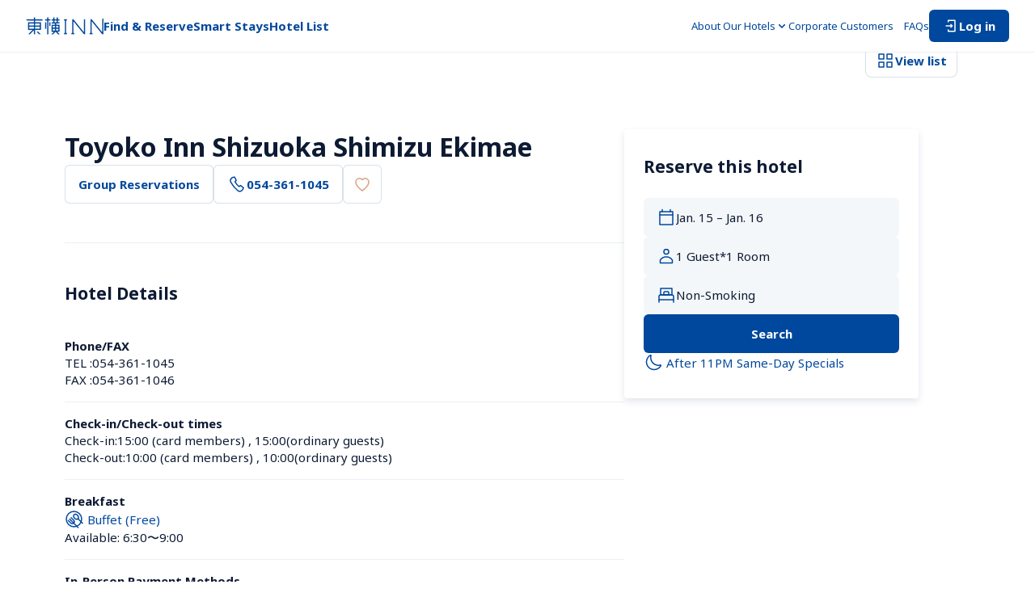

--- FILE ---
content_type: application/javascript; charset=UTF-8
request_url: https://www.toyoko-inn.com/_next/static/chunks/pages/search/detail/%5BhotelCode%5D-3b4943c73d6ad5d4.js
body_size: 9803
content:
(self.webpackChunk_N_E=self.webpackChunk_N_E||[]).push([[3581],{63003:function(e,o,l){(window.__NEXT_P=window.__NEXT_P||[]).push(["/search/detail/[hotelCode]",function(){return l(11152)}])},98670:function(e,o,l){"use strict";l.d(o,{y:function(){return r}});var n=l(85893),a=l(86010),t=l(67294),s=l(14712),i=l.n(s);let r=(0,t.memo)((0,t.forwardRef)((e,o)=>{let{size:l="m",label:t,leading:s,trailing:r,isLine:d,isPointer:_=!1,noRadius:c,...m}=e,p=!!t;return(0,n.jsxs)("label",{className:(0,a.Z)(i()["form-input"],"s"===l&&i()["-s"],"l"===l&&i()["-l"],p&&i()["-haslabel"],!_&&i()["-text"],c&&i()["-no-radius"]),children:[(0,n.jsxs)("div",{className:(0,a.Z)(i().box,"s"===l&&i()["-s"],p&&i()["-haslabel"]),children:[s,(0,n.jsxs)("div",{className:i()["form-wrapper"],children:[p&&(0,n.jsx)("p",{className:i().label,children:t}),(0,n.jsx)("input",{type:"text",className:(0,a.Z)(i().field,_&&i()["-pointer"]),ref:o,...m})]}),r]}),d&&(0,n.jsx)("div",{className:i().line})]})}));r.displayName="FormInput"},11152:function(e,o,l){"use strict";l.r(o),l.d(o,{__N_SSP:function(){return ej},default:function(){return ey}});var n=l(85893),a=l(76489),t=l(27484),s=l.n(t),i=l(41664),r=l.n(i),d=l(11163),_=l(9264),c=l(67294),m=l(28569),p=l(26142),h=l(89056),u=l(19545),f=l(3131),x=l(46227),g=l(58797),k=l(46800),v=l(5677),j=l(16241),y=l(63361),b=l(70929),N=l.n(b),C=l(89814),w=l(68852),P=l.n(w),M=l(16972),I=l(59651),T=l(49896),S=l(62316),A=l(34079),E=l.n(A);let O=(0,c.memo)(()=>{let{t:e}=(0,_.$G)(["reservation","search"]),{handleInputTargetChange:o}=(0,v.EI)(),{dates:l,handleIsDaytripChange:a,isDaytrip:t,setDates:s}=(0,v.Xz)(),i=(0,u.z)(e=>{let{target:o}=e;a(o.checked)}),r=(0,u.z)(()=>{o("people")}),d=(0,u.z)(()=>{s(null)});return(0,n.jsxs)(n.Fragment,{children:[(0,n.jsxs)("div",{className:E()["modal-calendar"],children:[(0,n.jsx)("h2",{className:E().title,children:e("reservation:reservation.date_select.title")}),(0,n.jsx)(T.f,{selectedDates:l,setSelectedDates:s})]}),(0,n.jsx)(I.R,{children:(0,n.jsxs)("div",{className:E()["bottom-sheet-wrapper"],children:[(0,n.jsxs)("div",{className:E().header,children:[(0,n.jsx)(S.X,{id:"daytrip",label:e("reservation:reservation.check.day_trip"),checked:t,onChange:i}),(0,n.jsx)(M.a,{variant:"tertiary",size:"l",leadingIcon:(0,n.jsx)(x.pJ,{color:l?"PRIMARY":"SECONDARY"}),disabled:!l,onClick:d,children:e("search:search.button.deselect_date")})]}),(0,n.jsx)(f.z,{type:"button",variant:"primary",disabled:!l,onClick:r,children:e("reservation:reservation.button.next")})]})})]})});O.displayName="ModalCalendar";var R=l(48070),F=l(95506),L=l.n(F);let G=(0,c.memo)(()=>{let{t:e}=(0,_.$G)(["top","reservation"]),{handlePeopleDecrement:o,handlePeopleIncrement:l,handleRoomDecrement:a,handleRoomIncrement:t,rooms:s,handleInputTargetChange:i}=(0,v.EI)(),r=(0,u.z)(()=>{i("smoking")}),{isWebView:d}=(0,y.B9)();return(0,n.jsxs)(n.Fragment,{children:[(0,n.jsxs)("div",{className:L()["modal-room"],children:[(0,n.jsx)("h2",{className:L().title,children:e("reservation:reservation.number_select.title")}),(0,n.jsxs)("div",{className:L()["rooms-wrapper"],children:[(0,n.jsxs)("div",{className:L().room,children:[(0,n.jsx)(R._,{label:e("reservation:reservation.number_of_people.title"),min:1,max:5,value:s.people,onMinus:()=>o(),onPlus:()=>l()}),(0,n.jsx)(R._,{label:e("reservation:reservation.number_of_room.title"),min:1,max:9,value:s.room,onMinus:()=>a(),onPlus:()=>t()})]}),(0,n.jsxs)("p",{className:L().notification,children:[e("reservation:reservation.note.children"),(0,n.jsx)(g.X$,{href:k.kA.CAMPAIGN_CHILD,size:"s",...!d&&{target:"_blank",rel:"noreferrer noopener"},children:e("reservation:reservation.link.children")})]})]})]}),(0,n.jsx)(I.R,{children:(0,n.jsx)(f.z,{type:"button",variant:"primary",onClick:r,children:e("reservation:reservation.button.next")})})]})});G.displayName="ModalRoom";var z=l(67421),K=l(73281),B=l(23254),D=l.n(B);let H=(0,c.memo)(()=>{let{t:e}=(0,z.$G)(["reservation"]),{handleSmokingChange:o,transitionToSearchResultPage:l,smoking:a}=(0,v.EI)();return(0,n.jsxs)(n.Fragment,{children:[(0,n.jsxs)("div",{className:D()["modal-smoking-type"],children:[(0,n.jsx)("h2",{className:D().title,children:e("reservation:reservation.select_smoking.title")}),(0,n.jsxs)("div",{className:D()["types-wrapper"],children:[(0,n.jsx)(K.Y,{checked:a===k.dy.NO_SMOKING,onChange:()=>o(k.dy.NO_SMOKING),label:e("reservation:reservation.select_smoking.no_smoking"),reversedLabel:!0,className:D().option}),(0,n.jsx)(K.Y,{checked:a===k.dy.SMOKING,onChange:()=>o(k.dy.SMOKING),label:e("reservation:reservation.select_smoking.smoking"),reversedLabel:!0,className:D().option}),(0,n.jsx)(K.Y,{checked:a===k.dy.ALL,onChange:()=>o(k.dy.ALL),label:e("reservation:reservation.select_smoking.no_select"),reversedLabel:!0,className:D().option})]})]}),(0,n.jsx)(I.R,{children:(0,n.jsx)(f.z,{type:"button",variant:"primary",onClick:l,children:e("reservation:reservation.button.search")})})]})});H.displayName="ModalSmokingType";let V=(0,c.memo)(e=>{let{isOpen:o,onToggle:l}=e,{handleInputTargetChange:a,inputTarget:t,calendar:s,handleCalendarChange:i}=(0,v.EI)(),r=(0,u.z)(()=>{"people"===t&&a("calendar"),"smoking"===t&&a("people")});return(0,y.jH)({isOpen:"calendar"===t,calendar:s,handleCalendarChange:i}),(0,c.useEffect)(()=>{a("calendar")},[a]),(0,n.jsx)(C.f,{isOpen:o,onOpenChange:l,onBack:"calendar"!==t?r:void 0,children:(0,n.jsxs)("div",{className:P()["content-wrapper"],children:["calendar"===t&&(0,n.jsx)(O,{}),"people"===t&&(0,n.jsx)(G,{}),"smoking"===t&&(0,n.jsx)(H,{})]})})});V.displayName="Modal";var U=l(98670),q=l(76576),W=l.n(q),Y=l(35285),Q=l(98455),X=l(14108),J=l.n(X);let Z=(0,c.memo)(e=>{let{isOpen:o,handleClose:l}=e,{t:a}=(0,_.$G)(["reservation","search"]),{dates:t,handleIsDaytripChange:s,isDaytrip:i,setDates:r}=(0,v.Xz)(),d=(0,u.z)(()=>{r(null)});return(0,n.jsxs)(Q.J2,{open:o,children:[(0,n.jsx)(Q.tW,{}),(0,n.jsxs)(Q.yk,{className:J()["popover-content"],side:"bottom",align:"end",onOpenAutoFocus:e=>e.preventDefault(),onPointerDownOutside:l,children:[(0,n.jsx)("div",{className:J()["calendar-wrapper"],children:(0,n.jsx)(T.f,{selectedDates:t,setSelectedDates:r})}),(0,n.jsx)(Y.i,{}),(0,n.jsxs)("div",{className:J()["footer-section"],children:[(0,n.jsx)(S.X,{id:"daytrip",label:a("reservation:reservation.check.day_trip"),checked:i,onChange:e=>{let{target:o}=e;s(o.checked)}}),(0,n.jsx)(M.a,{variant:"tertiary",size:"l",leadingIcon:(0,n.jsx)(x.pJ,{color:t?"PRIMARY":"SECONDARY"}),disabled:!t,onClick:d,children:a("search:search.button.deselect_date")})]})]})]})});Z.displayName="PopupCalendar";var $=l(11302),ee=l.n($);let eo=(0,c.memo)(e=>{let{isOpen:o,handleClose:l}=e,{t:a}=(0,_.$G)(["reservation"]),{handlePeopleDecrement:t,handlePeopleIncrement:s,handleRoomDecrement:i,handleRoomIncrement:r,rooms:d}=(0,v.EI)();return(0,n.jsxs)(Q.J2,{open:o,children:[(0,n.jsx)(Q.tW,{}),(0,n.jsx)(Q.yk,{className:ee()["popover-content"],onOpenAutoFocus:e=>e.preventDefault(),onPointerDownOutside:l,side:"bottom",children:(0,n.jsxs)("div",{className:ee()["popover-component"],children:[(0,n.jsx)("h3",{className:ee().title,children:a("reservation:reservation.number_select.label")}),(0,n.jsxs)("div",{className:ee().room,children:[(0,n.jsx)(R._,{label:a("reservation:reservation.number_of_people.title"),min:1,max:5,value:d.people,onMinus:()=>t(),onPlus:()=>s()}),(0,n.jsx)(R._,{label:a("reservation:reservation.number_of_room.title"),min:1,max:9,value:d.room,onMinus:()=>i(),onPlus:()=>r()})]}),(0,n.jsxs)("p",{className:ee().notification,children:[a("reservation:reservation.note.children"),(0,n.jsx)(g.X$,{href:k.kA.CAMPAIGN_CHILD,target:"_blank",size:"s",children:a("reservation:reservation.link.children")})]})]})})]})});eo.displayName="PopupRoom";var el=l(12246),en=l.n(el);let ea=(0,c.memo)(e=>{let{isOpen:o,handleClose:l}=e,{t:a}=(0,z.$G)(["reservation"]),{handleSmokingChange:t,smoking:s}=(0,v.EI)();return(0,n.jsxs)(Q.J2,{open:o,children:[(0,n.jsx)(Q.tW,{}),(0,n.jsx)(Q.yk,{className:en()["popover-content"],side:"bottom",align:"end",onOpenAutoFocus:e=>e.preventDefault(),onPointerDownOutside:l,children:(0,n.jsxs)("div",{className:en()["popover-component"],children:[(0,n.jsx)("h3",{className:en().title,children:a("reservation:reservation.select_smoking.label")}),(0,n.jsx)("div",{className:en()["smoking-type"],children:(0,n.jsx)(K.Y,{checked:s===k.dy.NO_SMOKING,onChange:()=>t(k.dy.NO_SMOKING),label:a("reservation:reservation.select_smoking.no_smoking"),reversedLabel:!0,className:en().option})}),(0,n.jsx)("div",{className:en()["smoking-type"],children:(0,n.jsx)(K.Y,{checked:s===k.dy.SMOKING,onChange:()=>t(k.dy.SMOKING),label:a("reservation:reservation.select_smoking.smoking"),reversedLabel:!0,className:en().option})}),(0,n.jsx)("div",{className:en()["smoking-type"],children:(0,n.jsx)(K.Y,{checked:s===k.dy.ALL,onChange:()=>t(k.dy.ALL),label:a("reservation:reservation.select_smoking.no_select"),reversedLabel:!0,className:en().option})})]})})]})});ea.displayName="PopupSmokingType";let et=(0,c.memo)(()=>{let[e,o]=(0,c.useState)(!1),[l,a]=(0,c.useState)(!1),[t,s]=(0,c.useState)(!1),{handleInputTargetChange:i,rooms:r,calendar:d,handleCalendarChange:_,smoking:m}=(0,v.EI)(),{i18nRooms:p,i18nCalendar:h,i18nSmoking:u}=(0,v.xZ)();(0,y.jH)({isOpen:e,calendar:d,handleCalendarChange:_});let handleCalendar=()=>{if(!e){i("calendar"),o(!0);return}o(!1)},handleRoom=()=>{if(!l){i("people"),a(!0);return}a(!1)},handleSmoking=()=>{if(!t){i("smoking"),s(!0);return}s(!1)};return(0,n.jsxs)("div",{className:W()["popup-wrapper"],children:[(0,n.jsxs)("div",{className:W().date,children:[(0,n.jsx)(U.y,{leading:(0,n.jsx)(x.Qu,{}),autoComplete:"off",readOnly:!0,value:h(d),onClick:handleCalendar,isPointer:!0}),(0,n.jsx)(Z,{isOpen:e,handleClose:handleCalendar})]}),(0,n.jsxs)("div",{className:W().amount,children:[(0,n.jsx)(U.y,{leading:(0,n.jsx)(x.t0,{}),autoComplete:"off",readOnly:!0,value:p(r),onClick:handleRoom,isPointer:!0}),(0,n.jsx)(eo,{isOpen:l,handleClose:handleRoom})]}),(0,n.jsxs)("div",{className:W().smoking,children:[(0,n.jsx)(U.y,{leading:(0,n.jsx)(x.iR,{}),autoComplete:"off",readOnly:!0,value:u(m),onClick:handleSmoking,isPointer:!0}),(0,n.jsx)(ea,{isOpen:t,handleClose:handleSmoking})]})]})});et.displayName="Popup";let es=(0,c.memo)(e=>{let{hotelStatus:o,hotelCode:l,availableMidnightPlan:a}=e,{t}=(0,_.$G)(["hotel"]),[s,i]=(0,c.useState)(!1),[r,d]=(0,c.useState)(!1),{calendar:m,transitionToSearchResultPage:p}=(0,v.EI)(),b=(0,y.d0)(),C=(0,y.qN)(),{isJSTMidnight:w,startOfMidnightReserveJSTDate:P}=(0,y.F2)(new Date),{isAvailableMidnightPlan:M,isUnderMaintenance:I}=a,T=(0,u.z)(()=>{i(e=>!e)}),S=(0,u.z)(()=>{if(b&&null===m){d(!0);return}b?p():T()}),A=(0,u.z)(()=>{d(!1)});return o===j.Qj.BEFORE_OPENING_NOT_RESERVE||o===j.Qj.MAINTENANCE||I?(0,n.jsxs)("div",{className:N()["booking-form"],children:[(0,n.jsx)("div",{className:N().title,children:t("hotel:hotel.show.reservation.title_pc")}),(0,n.jsx)("div",{className:N().form,children:(0,n.jsx)("div",{className:N().button,children:(0,n.jsx)(f.z,{variant:"primary",disabled:!0,children:t("hotel:hotel.show.reservation.maintainance_button")})})})]}):(0,n.jsxs)(n.Fragment,{children:[(0,n.jsxs)("div",{className:N()["booking-form"],children:[(0,n.jsx)("div",{className:N().title,children:t("hotel:hotel.show.reservation.title_pc")}),(0,n.jsxs)("div",{className:N().form,children:[b&&(0,n.jsx)(et,{}),C&&(0,n.jsx)(V,{isOpen:s,onToggle:T}),(0,n.jsx)("div",{className:N().button,children:(0,n.jsx)(f.z,{variant:"primary",type:"button",onClick:S,children:t("hotel:hotel.show.reservation.button")})}),w&&M&&(0,n.jsx)(g.X$,{leadingIcon:(0,n.jsx)(x.h6,{}),href:{pathname:k.kA.SEARCH_RESULT_ROOM_PLAN,query:{hotel:l,start:P,tab:k.wz.PLAN,smoking:k.dy.ALL}},children:(0,n.jsx)("p",{children:t("hotel:hotel.midnight.title")})})]})]}),(0,n.jsx)(h.fC,{open:r,children:(0,n.jsxs)(h.h_,{children:[(0,n.jsx)(h.aV,{className:N()["modal-overlay"]}),(0,n.jsxs)(h.VY,{className:N()["modal-content"],onPointerDownOutside:A,children:[(0,n.jsx)("h2",{className:N().title,children:t("hotel:hotel.show.reservation.error_dialog.text")}),(0,n.jsx)(f.z,{type:"button",variant:"secondary",onClick:A,children:t("hotel:hotel.show.reservation.error_dialog.button")})]})]})})]})});es.displayName="BookingForm";var ei=l(54145),er=l(36880),ed=l(86010),e_=l(46362),ec=l(75263),em=l.n(ec);let ep=(0,c.memo)(e=>{let{photos:o,onOpen:l,viewAllText:a}=e,t=(0,y.qN)(),{sliderRef:s,activeIndex:i}=(0,y.oN)();return(0,n.jsxs)("div",{className:em()["gallery-component"],children:[t?(0,n.jsxs)(n.Fragment,{children:[(0,n.jsxs)("div",{className:em()["slide-counter"],children:[i+1,"/",o.length]}),(0,n.jsx)("ul",{ref:s,className:(0,ed.Z)(em()["photo-slider"],"keen-slider"),children:o.map((e,o)=>{var l;return(0,n.jsx)("li",{className:(0,ed.Z)(em().slide,"keen-slider__slide"),children:(0,n.jsx)("div",{className:em().wrapper,children:(0,n.jsx)(e_.E,{type:"next",src:e.src,alt:null!==(l=e.caption)&&void 0!==l?l:"",fill:!0,sizes:"100vw",priority:!0,objectFitPattern:0===o?"hotelExterior":"default"})})},"photo-image-".concat(o))})})]}):(0,n.jsx)("div",{className:em()["pc-images"],children:o.map((e,o)=>{var l;return(0,n.jsx)("div",{className:em().wrapper,children:(0,n.jsx)(e_.E,{type:"next",src:e.src,alt:null!==(l=e.caption)&&void 0!==l?l:"",fill:!0,sizes:"700px",priority:!0,objectFitPattern:0===o?"hotelExterior":"default"})},o)})}),o.length>0&&(0,n.jsxs)("button",{className:em().button,onClick:()=>l(!0),children:[(0,n.jsx)(x.QG,{size:t?"M":"L"}),(0,n.jsx)("span",{className:em().text,children:a})]})]})});ep.displayName="Gallery";var eh=l(69120),eu=l(64708),ef=l(13755),ex=l(56670),eg=l(78973),ek=l.n(eg);let ev=k.ru.SEARCH_DETAIL_HOTEL_PAGE,HotelDetailPage=e=>{var o;let{hotelCode:l,availableMidnightPlan:t}=e,{data:i}=ex.S.public.hotels.byId.useQuery({hotelCode:l},{enabled:!1,refetchOnMount:!1}),{isOpen:m,onOpenChange:h}=(0,p.J4)(),{isOpen:u,onOpenChange:b}=(0,p.J4)(),{setBackLink:N}=(0,v.X8)(),C=(0,d.useRouter)(),w=(0,y.qN)(),{t:P}=(0,_.$G)(["hotel","area","seo"]),{isJaLocale:I}=(0,y.bU)(),{isWebView:T}=(0,y.B9)(),{setInitialData:S}=(0,v.EI)();(0,c.useEffect)(()=>{if(!C.isReady)return;let{query:e}=C,o=(0,ef.Hm)({query:e,queryKey:ev.START}),l=(0,ef.Hm)({query:e,queryKey:ev.END}),n=null===o?null:{start:s()(o).toDate(),end:l?s()(l).toDate():void 0},t=a.parse(document.cookie),i=(0,ef.EP)({query:e,queryKey:ev.SMOKING,cookies:t}),r=(0,ef.k9)({query:e,queryKey:ev.PEOPLE}),d=(0,ef.k9)({query:e,queryKey:ev.ROOM});if(r&&d&&n){S({inputTarget:null,calendar:n,rooms:{people:null!=r?r:1,room:null!=d?d:1},smoking:i});return}},[C,S]);let{formattedAddress:A}=(0,y.L7)({prefecture:(null==i?void 0:i.prefecture)||null,zipcode:(null==i?void 0:i.zipcode)||"",city:(null==i?void 0:i.city)||"",address:(null==i?void 0:i.address)||""}),E=(0,c.useMemo)(()=>{if(!i)return null;if(i.breakfastStyle===j.U0.UNSPECIFIED)switch(i.isAvailableBreakfast){case k.yT.BREAKFAST_FREE:return{isText:!0,text:P("hotel:hotel.show.breakfast_time.breakfast_free")};case k.yT.BREAKFAST_PAID:return{isText:!0,text:P("hotel:hotel.show.breakfast_time.breakfast_paid")};default:return null}let e=i.isAvailableBreakfast===k.yT.BREAKFAST_FREE?P("hotel:hotel.show.breakfast_style.label.free"):i.isAvailableBreakfast===k.yT.BREAKFAST_PAID?P("hotel:hotel.show.breakfast_style.label.paid"):"";switch(i.breakfastStyle){case j.U0.BUFFET:return{icon:(0,n.jsx)(x.h9,{}),text:"".concat(P("hotel:hotel.show.breakfast_style.buffet")).concat(e)};case j.U0.RICE_BALL:return{icon:(0,n.jsx)(x.fH,{}),text:"".concat(P("hotel:hotel.show.breakfast_style.rice_ball")).concat(e)};case j.U0.SANDWICH:return{icon:(0,n.jsx)(x.t2,{}),text:"".concat(P("hotel:hotel.show.breakfast_style.sandwich")).concat(e)};case j.U0.CONTINENTAL:return{icon:(0,n.jsx)(x.a9,{}),text:"".concat(P("hotel:hotel.show.breakfast_style.continental")).concat(e)};default:return null}},[i,P]);if(!i)return null;let O=(0,k.$f)(i.openDate),R=i&&(0,k.V1)(i.hotelStatus),F=i&&(0,p.yH)(i.photoGallery,!!w),L=i.hotelNotifications.length>0,G=w?P("hotel:hotel.show.thumbnail.photo_gallery"):P("hotel:hotel.show.thumbnail.photo_gallery_pc"),z=i.isAvailableParkingLot||!!i.parkingLotInformation.parkingLotRemarks||!!i.parkingLotInformation.parkingLotInfoUrl,K=i.hotelSurroundings.filter(e=>{let{title:o,tag:l}=e;return o&&l}).slice(0,3),B=i.localPaymentMethod.length>0,D=i.localPaymentMethodOthers.length>0;return(0,n.jsxs)("div",{className:ek()["hotel-detail-page"],children:[(0,n.jsx)(ep,{photos:F,onOpen:h,viewAllText:G}),(0,n.jsxs)("div",{className:ek().content,children:[(0,n.jsxs)("div",{className:ek().left,children:[(0,n.jsxs)("div",{className:ek()["title-block"],children:[(0,n.jsx)("h1",{className:ek().name,children:i.name}),O&&R&&(0,n.jsx)(eh.V,{text:P("hotel:hotel.index.date",O)+" "+P("hotel:".concat(R)),variant:"secondary",color:"gold"}),(0,n.jsxs)("div",{className:ek().buttons,children:[i.isAvailableGroupReservation&&i.hotelStatus!==j.Qj.BEFORE_OPENING_NOT_RESERVE&&(0,n.jsx)(M.a,{variant:"secondary",className:ek().reserve,size:"l",onClick:()=>{N(C.asPath),C.push({pathname:k.kA.GROUP_RESERVATION_FORM,query:{[k.ru.GROUP_RESERVATION_FORM.HOTEL_CODE]:i.hotelCode}})},children:P("hotel:hotel.show.reservation.group_button")}),w?(0,n.jsx)("a",{href:"tel:".concat(i.phoneNumber),children:(0,n.jsx)(M.a,{variant:"secondary",onlyIcon:(0,n.jsx)(x.o8,{}),size:"l"})}):(0,n.jsx)(M.a,{variant:"secondary",leadingIcon:(0,n.jsx)(x.o8,{}),size:"l",disabled:!0,className:ek()["phone-number-pc"],children:i.phoneNumber}),(0,n.jsx)(er.T,{hotelCode:i.hotelCode,variant:"secondary",size:"l"})]})]}),i.importantInfoContent&&(0,n.jsxs)("div",{className:ek()["notice-block"],children:[(0,n.jsx)("h4",{className:ek().title,children:P("hotel:hotel.show.important_notification.title")}),(0,n.jsx)("p",{className:ek().content,children:i.importantInfoContent}),i.importantInfos&&i.importantInfos.length>0&&(0,n.jsx)(n.Fragment,{children:i.importantInfos.filter(e=>e.importantInfoLinkUrl).map((e,o)=>(0,n.jsx)(g.X$,{href:e.importantInfoLinkUrl,trailingIcon:(0,n.jsx)(x.Wv,{size:"S"}),isRawLink:!e.importantInfoLinkText,children:e.importantInfoLinkText||e.importantInfoLinkUrl},o))})]}),(0,n.jsxs)("div",{className:ek()["info-block"],children:[i.topRecommendationTitleList.length>0&&(0,n.jsx)("section",{className:ek()["section-block"],children:(0,n.jsxs)("div",{className:ek()["hotel-recommend"],children:[(0,n.jsxs)("div",{className:ek().heading,children:[(0,n.jsx)("h2",{className:ek().title,children:P("hotel:hotel.show.recommend.title")}),(0,n.jsx)(g.X$,{href:{pathname:k.kA.HOTEL_DETAIL_RECOMMEND,query:{hotelCode:l}},children:P("hotel:hotel.show.recommend.all")})]}),(0,n.jsx)("div",{children:i.topRecommendationTitleList.map((e,o)=>(0,n.jsxs)("div",{className:ek()["recommend-card"],children:[(0,n.jsx)(x.KM,{}),(0,n.jsx)("p",{className:ek().info,children:e})]},o))})]})}),(0,n.jsxs)("section",{className:ek()["section-block"],children:[(0,n.jsx)("div",{className:ek()["section-title"],children:(0,n.jsx)("h2",{className:ek().title,children:P("hotel:hotel.show.base_information.title")})}),(0,n.jsxs)(ei.j,{title:P("hotel:hotel.show.phone_number.title"),children:[(0,n.jsxs)("p",{children:[P("hotel:hotel.show.phone_number.value_tel"),w?(0,n.jsx)(g.X$,{href:"tel:".concat(i.phoneNumber),children:i.phoneNumber}):i.phoneNumber]}),(0,n.jsxs)("p",{children:[P("hotel:hotel.show.phone_number.value_fax"),i.faxNumber]})]}),(0,n.jsxs)(ei.j,{title:P("hotel:hotel.show.checkin_and_checkout.title"),children:[(0,n.jsxs)("p",{children:[P("hotel:hotel.show.checkin_and_checkout.value_checkin"),P("hotel:hotel.show.checkin_and_checkout.time_card",{time:(0,k.V9)(k.FP,i.checkinTimeMember)}),P("hotel:hotel.show.checkin_and_checkout.time.comma"),P("hotel:hotel.show.checkin_and_checkout.time_web",{time:(0,k.V9)(k.FP,i.checkinTimeOthers)})]}),(0,n.jsxs)("p",{children:[P("hotel:hotel.show.checkin_and_checkout.value_checkout"),P("hotel:hotel.show.checkin_and_checkout.time_card",{time:(0,k.V9)(k.iK,i.checkoutTimeMember)}),P("hotel:hotel.show.checkin_and_checkout.time.comma"),P("hotel:hotel.show.checkin_and_checkout.time_web",{time:(0,k.V9)(k.iK,i.checkoutTimeOthers)})]})]}),(0,n.jsx)(ei.j,{title:P("hotel:hotel.show.breakfast_time.title"),children:i.isAvailableBreakfast===k.yT.NOT_BREAKFAST?(0,n.jsx)("p",{children:P("hotel:hotel.show.breakfast_time.not_breakfast")}):(0,n.jsxs)("div",{className:ek()["breakfast-style"],children:[(null==E?void 0:E.isText)?(0,n.jsx)("p",{children:E.text}):(0,n.jsx)(g.X$,{href:{pathname:k.kA.CAMPAIGN_RECOMMEND,query:{permalink:"breakfast_style"}},leadingIcon:null==E?void 0:E.icon,...!T&&{target:"_blank",rel:"noreferrer noopener"},children:null==E?void 0:E.text}),(0,n.jsxs)("p",{children:[i.breakfastStartTime&&i.breakfastEndTime&&(0,n.jsx)("span",{children:P("hotel:hotel.show.breakfast_time.time_value",{from:(0,k.V9)(k.gA,i.breakfastStartTime),to:(0,k.V9)(k.Jf,i.breakfastEndTime)})}),i.breadAndCoffeeAvailableStartTime&&i.breadAndCoffeeAvailableEndTime&&(0,n.jsx)("span",{children:P("hotel:hotel.show.breakfast_time.bread.value",{from:(0,k.V9)(k.gA,i.breadAndCoffeeAvailableStartTime),to:(0,k.V9)(k.Jf,i.breadAndCoffeeAvailableEndTime)})})]})]})}),(0,n.jsxs)(ei.j,{title:P("hotel:hotel.show.hotel_payment.title"),children:[B||D?(0,n.jsx)("p",{children:P("hotel:hotel.show.hotel_payment.value")}):(0,n.jsx)("p",{children:P("hotel:hotel.show.hotel_payment.unavailable")}),B&&(0,n.jsx)("ul",{className:ek()["pay-list"],children:i.localPaymentMethod.map(e=>(0,n.jsx)("li",{children:(0,n.jsx)(e_.E,{type:"next",src:"/images/pay/".concat(e,".png"),alt:k.LM.includes(e)?P("seo:seo.alt.payment.".concat(e)):"",width:"39",height:"39"})},e))}),D&&(0,n.jsx)("ul",{className:ek()["pay-list"],children:i.localPaymentMethodOthers.map(e=>(0,n.jsx)("li",{children:(0,n.jsx)(e_.E,{type:"next",src:"/images/pay/".concat(e,".png"),alt:k.LM.includes(e)?P("seo:seo.alt.payment.".concat(e)):"",width:"39",height:"39"})},e))})]}),(0,n.jsx)(ei.j,{title:P("hotel:hotel.show.online_payment.title"),children:0===i.onlinePaymentMethod.length?(0,n.jsx)("p",{children:P("hotel:hotel.show.online_payment.unavailable")}):(0,n.jsx)("ul",{className:ek()["pay-list"],children:i.onlinePaymentMethod.map(e=>(0,n.jsx)("li",{children:(0,n.jsx)(e_.E,{type:"next",src:"/images/pay/".concat(e,".png"),alt:k.LM.includes(e)?P("seo:seo.alt.payment.".concat(e)):"",width:"39",height:"39"})},e))})})]}),(0,n.jsxs)("section",{className:ek()["section-block"],children:[(0,n.jsx)("div",{className:ek()["section-title"],children:(0,n.jsx)("h2",{className:ek().title,children:P("hotel:hotel.show.access.title")})}),(0,n.jsxs)("div",{className:ek()["access-map"],children:[(0,n.jsx)(e_.E,{type:"default",src:i.accessImage.image,alt:null!==(o=i.accessImage.alt)&&void 0!==o?o:"",className:ek().img,loading:"lazy"}),(0,n.jsx)("p",{className:ek().address,children:A}),i.googleMapUrl&&(0,n.jsxs)("a",{href:i.googleMapUrl,target:"_blank",className:ek().link,rel:"noreferrer",children:[(0,n.jsx)(x.qQ,{}),P("hotel:hotel.surroundings_information.google_map")]})]}),(0,n.jsx)(p.Nu,{trainAccess:i.trainAccess,carAccess:i.carAccess,planeAccess:i.planeAccess,shipAccess:i.shipAccess,accessRemarks:i.accessRemarks}),(0,n.jsxs)("div",{className:ek()["button-block"],children:[i.accessHasDetails&&(0,n.jsx)(r(),{prefetch:!1,href:{pathname:k.kA.HOTEL_DETAIL_ACCESS,query:{hotelCode:i.hotelCode}},className:ek().link,children:(0,n.jsx)(f.z,{variant:"secondary",children:P("hotel:hotel.show.access_show_button")})}),i.shuttleBusInfoPermalink&&(0,n.jsx)(r(),{prefetch:!1,href:{pathname:k.kA.CAMPAIGN_PICKUP_DETAIL,query:{permalink:i.shuttleBusInfoPermalink}},className:ek().link,children:(0,n.jsx)(f.z,{variant:"secondary",children:P("hotel:hotel.show.pickup_button")})}),i.isAvailableCarRental&&(0,n.jsx)(r(),{prefetch:!1,href:k.kA.CAMPAIGN_RENTACAR,className:ek().link,children:(0,n.jsx)(f.z,{variant:"secondary",children:P("hotel:hotel.show.rent_a_car_button")})})]})]}),z&&(0,n.jsxs)("section",{className:ek()["section-block"],children:[(0,n.jsx)("div",{className:ek()["section-title"],children:(0,n.jsx)("h2",{className:ek().title,children:P("hotel:hotel.show.parking.title")})}),(0,n.jsx)(p.qW,{isAvailable:i.isAvailableParkingLot,parkingLots:i.parkingLots,parkingLotInformation:i.parkingLotInformation}),i.parkingLotInformation.parkingLotInfoUrl&&(0,n.jsx)("div",{className:ek()["button-block"],children:(0,n.jsx)("a",{href:i.parkingLotInformation.parkingLotInfoUrl,target:"_blank",rel:"noreferrer noopener",className:ek().link,children:(0,n.jsxs)(f.z,{variant:"secondary",children:[P("hotel:hotel.show.parking_button")," ",(0,n.jsx)(x.H$,{})]})})})]}),(0,n.jsx)(p.td,{isOpen:u,onOpenChange:b,amenity:i.amenity,majorAmenity:i.majorAmenity}),(0,n.jsx)(p.x2,{isOpen:m,onOpenChange:h,photoGallery:i.photoGallery}),K.length>0&&(0,n.jsxs)("section",{className:ek()["section-block"],children:[(0,n.jsxs)("div",{className:ek()["section-title"],children:[(0,n.jsx)("h2",{className:ek().title,children:P("hotel:hotel.show.surroundings_information.title")}),(0,n.jsx)(r(),{prefetch:!1,href:{pathname:k.kA.HOTEL_DETAIL_INFO,query:{hotelCode:i.hotelCode}},className:ek().link,children:P("hotel:hotel.show.more_information_button")})]}),(0,n.jsx)(p.wc,{items:K.map(e=>{var o,l;let{title:n,thumbnail:a,accessFromHotel:t,tag:s,permalink:r}=e;return{src:null!==(o=null==a?void 0:a.image)&&void 0!==o?o:"",alt:null!==(l=null==a?void 0:a.alt)&&void 0!==l?l:"",title:n,description:t,tag:s,href:{pathname:k.kA.HOTEL_DETAIL_INFO,query:{hotelCode:i.hotelCode},hash:r}}})})]}),(L||I&&1===i.country)&&(0,n.jsxs)("section",{className:ek()["section-block"],children:[L&&(0,n.jsxs)(n.Fragment,{children:[(0,n.jsx)("div",{className:ek()["section-title"],children:(0,n.jsx)("h2",{className:ek().title,children:P("hotel:hotel.show.hotel_notice.title")})}),(0,n.jsx)("ul",{className:ek()["news-list"],children:i.hotelNotifications.map(e=>{let o=(0,p.W)(e,i.hotelCode);return(0,n.jsx)("li",{className:ek().item,children:(0,n.jsxs)(r(),{prefetch:!1,href:o,className:ek().link,children:[(0,n.jsx)("p",{className:ek().heading,children:e.title}),(0,n.jsx)(x.Eu,{color:"SECONDARY"})]})},e.articleId)})})]}),I&&1===i.country&&(0,n.jsx)(p.lj,{hotelName:i.name})]}),(0,n.jsxs)("section",{className:ek()["section-block"],children:[(0,n.jsx)(r(),{prefetch:!1,href:k.kA.HOTEL_LIST_TOP,className:ek()["back-button"],children:(0,n.jsx)(f.z,{variant:"secondary",children:P("hotel:hotel.show.to_index")})}),(0,n.jsxs)("div",{className:ek()["certification-images"],children:[i.isCertifiedToISO&&(0,n.jsx)(e_.E,{type:"next",src:I?"/images/hotel/ISOCertificationLogo.png":"/images/hotel/ISOCertificationLogo_en.png",alt:P("seo:seo.alt.iso"),width:105,height:124}),i.isOmotenasi&&(0,n.jsx)(e_.E,{type:"next",src:"/images/hotel/omotenasiLogo.png",alt:P("seo:seo.alt.omotenasi"),width:96,height:124})]})]})]})]}),(0,n.jsx)("div",{className:ek().right,children:(0,n.jsx)(es,{hotelStatus:i.hotelStatus,hotelCode:i.hotelCode,availableMidnightPlan:t})})]})]})};HotelDetailPage.getLayout=(e,o)=>{var l,a,t,s,i,r,d;let{metaData:c,isWebView:h}=o,u=!!c.prefectureKey&&(null===_.ag||void 0===_.ag?void 0:_.ag.t("area:".concat(c.prefectureKey)))||"",f=_.ag?(0,p.Pr)(c.parkingLots,_.ag.t):null,x=(0,k.yf)((null===(l=c.access)||void 0===l?void 0:l.transportation)||null),g=x&&(null===_.ag||void 0===_.ag?void 0:_.ag.t("search:".concat(x)));return(0,n.jsx)(m.i,{title:{i18nKey:"seo.title.search_detail_hotelcode",options:{hotel:c.name,prefecture:u,area:c.city}},description:{i18nKey:"seo.description.search_detail_hotelcode",options:{hotel:c.name,station:null===(a=c.access)||void 0===a?void 0:a.station,transportation:g,tminuets:null===(t=c.access)||void 0===t?void 0:t.minutes}},ogImage:c.ogImage,jsonLdAccommodation:(0,eu.gB)({name:c.name,description:null===_.ag||void 0===_.ag?void 0:_.ag.t("seo:seo.description.search_detail_hotelcode",{hotel:c.name,station:null===(s=c.access)||void 0===s?void 0:s.station,transportation:g,tminuets:null===(i=c.access)||void 0===i?void 0:i.minutes}),country:c.country,prefecture:u,city:c.city,address:c.address,zipcode:c.zipcode,phoneNumber:c.phoneNumber,faxNumber:c.faxNumber,googleMapUrl:c.googleMapUrl,image:c.image,checkinTime:c.checkinTime,checkoutTime:c.checkoutTime,geo:c.geo,parking:{name:null==f?void 0:null===(r=f[0])||void 0===r?void 0:r.title,description:null==f?void 0:null===(d=f[0])||void 0===d?void 0:d.body.join("\n")},amenityFeature:c.amenityLabelKeys.map(e=>({name:null===_.ag||void 0===_.ag?void 0:_.ag.t("hotel:".concat(e)),value:!0}))}),breadcrumbs:[{text:"seo.breadcrumb.top",href:k.kA.TOP},{text:"seo.breadcrumb.hotel_list",href:k.kA.HOTEL_LIST_TOP},{text:{i18nKey:"seo.breadcrumb.search_detail_hotelcode",options:{hotel:c.name}}}],isSpBottomSheetPadding:!0,isWebView:h,children:e})};var ej=!0,ey=HotelDetailPage},13755:function(e,o,l){"use strict";l.d(o,{k9:function(){return getNumberValueFromQueryParam},EP:function(){return getSmokingOptionValueFromQueryParam},Hm:function(){return getYmdValueFromQueryParam}});var n=l(84596),a=l.n(n),t=l(46800),s=l(99405);let getSmokingOptionValueFromQueryParam=e=>{var o,l;let{query:n,cookies:i,queryKey:r}=e;if(void 0===n[r])return t.dy.NO_SMOKING;let d=a()(n[r])[0],_=null===(o=t.G3.find(e=>{let{value:o}=e;return o===d}))||void 0===o?void 0:o.value,c=null===(l=t.G3.find(e=>{let{value:o}=e;return o===i[s.y$.SearchCondition]}))||void 0===l?void 0:l.value;return _||c||t.dy.NO_SMOKING},getNumberValueFromQueryParam=e=>{let{queryKey:o,query:l}=e;if(void 0===l[o])return null;let n=Number(a()(l[o]));return isNaN(n)?null:n},getYmdValueFromQueryParam=e=>{let{query:o,queryKey:l}=e;if(void 0===o[l])return null;let n=a()(o[l]);return Date.parse(n[0]||"")&&n[0]||null}},70929:function(e){e.exports={"booking-form":"BookingForm_booking-form__9ZYSt",title:"BookingForm_title__J1qqO",form:"BookingForm_form__zjBYX",button:"BookingForm_button__qjDit","modal-overlay":"BookingForm_modal-overlay__0yIKO",fadein:"BookingForm_fadein__w8wIY",fadeout:"BookingForm_fadeout__CAz8E","modal-content":"BookingForm_modal-content__eEiEa","loading-rotation":"BookingForm_loading-rotation__4t80_","menu-open":"BookingForm_menu-open__i6nDb","menu-close":"BookingForm_menu-close__l5fiE","half-modal-open":"BookingForm_half-modal-open__jP0bw","half-modal-close":"BookingForm_half-modal-close__3PhLe","fullscreen-modal-open":"BookingForm_fullscreen-modal-open__FDspt","fullscreen-modal-close":"BookingForm_fullscreen-modal-close__zbtP1","slide-down":"BookingForm_slide-down__CNObx","slide-up":"BookingForm_slide-up__Ve_36"}},68852:function(e){e.exports={"content-wrapper":"Modal_content-wrapper__g5V15","loading-rotation":"Modal_loading-rotation__ATr3w",fadein:"Modal_fadein__BOwXm",fadeout:"Modal_fadeout__3bOim","menu-open":"Modal_menu-open__JvHiu","menu-close":"Modal_menu-close__itNmS","half-modal-open":"Modal_half-modal-open__KJWWP","half-modal-close":"Modal_half-modal-close__f72Xr","fullscreen-modal-open":"Modal_fullscreen-modal-open__Og5Li","fullscreen-modal-close":"Modal_fullscreen-modal-close__kENDE","slide-down":"Modal_slide-down___4jhN","slide-up":"Modal_slide-up__TId6V"}},34079:function(e){e.exports={"modal-calendar":"ModalCalendar_modal-calendar__WtvDw",title:"ModalCalendar_title__O0x9J","bottom-sheet-wrapper":"ModalCalendar_bottom-sheet-wrapper___l83y",header:"ModalCalendar_header__1yXT4","loading-rotation":"ModalCalendar_loading-rotation__Km9rZ",fadein:"ModalCalendar_fadein__kU3f0",fadeout:"ModalCalendar_fadeout__IZMeu","menu-open":"ModalCalendar_menu-open__Eqgyf","menu-close":"ModalCalendar_menu-close__5reie","half-modal-open":"ModalCalendar_half-modal-open__KIRht","half-modal-close":"ModalCalendar_half-modal-close__vGaeL","fullscreen-modal-open":"ModalCalendar_fullscreen-modal-open__TcvM8","fullscreen-modal-close":"ModalCalendar_fullscreen-modal-close__g8vsD","slide-down":"ModalCalendar_slide-down__dXwTy","slide-up":"ModalCalendar_slide-up__8Vmfm"}},95506:function(e){e.exports={"modal-room":"ModalRoom_modal-room__GoET8",title:"ModalRoom_title__reWsU","rooms-wrapper":"ModalRoom_rooms-wrapper__yhGxm",room:"ModalRoom_room__QFHvh",action:"ModalRoom_action___sCMn",notification:"ModalRoom_notification__cfZKb","bottom-sheet-wrapper":"ModalRoom_bottom-sheet-wrapper___O4ep",header:"ModalRoom_header__HWpPN",date:"ModalRoom_date__I1lU6","loading-rotation":"ModalRoom_loading-rotation__6_yHI",fadein:"ModalRoom_fadein__cDcYV",fadeout:"ModalRoom_fadeout__nBsx6","menu-open":"ModalRoom_menu-open__3bNlM","menu-close":"ModalRoom_menu-close__VwykC","half-modal-open":"ModalRoom_half-modal-open___DzeL","half-modal-close":"ModalRoom_half-modal-close__ECoyk","fullscreen-modal-open":"ModalRoom_fullscreen-modal-open__3Yp_w","fullscreen-modal-close":"ModalRoom_fullscreen-modal-close__qM0jy","slide-down":"ModalRoom_slide-down__aSKZG","slide-up":"ModalRoom_slide-up__30nBe"}},23254:function(e){e.exports={"modal-smoking-type":"ModalSmokingType_modal-smoking-type__mA0BT",fadein:"ModalSmokingType_fadein__sDgff",title:"ModalSmokingType_title__TbiH8","types-wrapper":"ModalSmokingType_types-wrapper__sssIT",option:"ModalSmokingType_option__dByuB","bottom-sheet-wrapper":"ModalSmokingType_bottom-sheet-wrapper__SKjn0",header:"ModalSmokingType_header__OMxYD",date:"ModalSmokingType_date__1Mjcp","loading-rotation":"ModalSmokingType_loading-rotation__cGAdX",fadeout:"ModalSmokingType_fadeout__5maTX","menu-open":"ModalSmokingType_menu-open__gg_9M","menu-close":"ModalSmokingType_menu-close__QOYJd","half-modal-open":"ModalSmokingType_half-modal-open__teVLO","half-modal-close":"ModalSmokingType_half-modal-close__hskbW","fullscreen-modal-open":"ModalSmokingType_fullscreen-modal-open__KTS4_","fullscreen-modal-close":"ModalSmokingType_fullscreen-modal-close__ojm5Q","slide-down":"ModalSmokingType_slide-down__kl5CO","slide-up":"ModalSmokingType_slide-up__VAAxK"}},76576:function(e){e.exports={"popup-wrapper":"Popup_popup-wrapper__q8UY7",date:"Popup_date__Is_J7",amount:"Popup_amount__hj7sk",button:"Popup_button__2kmLT","loading-rotation":"Popup_loading-rotation__s2I15",fadein:"Popup_fadein__8QOHt",fadeout:"Popup_fadeout__ialV_","menu-open":"Popup_menu-open__TzwAp","menu-close":"Popup_menu-close__KzrJ2","half-modal-open":"Popup_half-modal-open__Jhjgk","half-modal-close":"Popup_half-modal-close__2LOXW","fullscreen-modal-open":"Popup_fullscreen-modal-open__YYT5w","fullscreen-modal-close":"Popup_fullscreen-modal-close__U2usX","slide-down":"Popup_slide-down__Zeewp","slide-up":"Popup_slide-up__A6cfE"}},14108:function(e){e.exports={"popover-content":"PopupCalendar_popover-content__kqzng",fadein:"PopupCalendar_fadein__nKFkq",fadeout:"PopupCalendar_fadeout__U963G","calendar-wrapper":"PopupCalendar_calendar-wrapper__6NVX3","footer-section":"PopupCalendar_footer-section__iDsSM","loading-rotation":"PopupCalendar_loading-rotation__kdqot","menu-open":"PopupCalendar_menu-open__50s3z","menu-close":"PopupCalendar_menu-close__SIt2k","half-modal-open":"PopupCalendar_half-modal-open__AfAvS","half-modal-close":"PopupCalendar_half-modal-close__Abo1B","fullscreen-modal-open":"PopupCalendar_fullscreen-modal-open__yCYCo","fullscreen-modal-close":"PopupCalendar_fullscreen-modal-close__w7Byo","slide-down":"PopupCalendar_slide-down__bzHKB","slide-up":"PopupCalendar_slide-up__k6KtU"}},11302:function(e){e.exports={"popover-content":"PopupRoom_popover-content__MygrB",fadein:"PopupRoom_fadein__IllQU",fadeout:"PopupRoom_fadeout__NEOVe","popover-component":"PopupRoom_popover-component__iILjn",title:"PopupRoom_title__9t5iB",room:"PopupRoom_room__fOhxd",action:"PopupRoom_action__INZMx",notification:"PopupRoom_notification__F6aEk","loading-rotation":"PopupRoom_loading-rotation___zUUW","menu-open":"PopupRoom_menu-open__BJVaC","menu-close":"PopupRoom_menu-close__iF51N","half-modal-open":"PopupRoom_half-modal-open__nQl55","half-modal-close":"PopupRoom_half-modal-close__hhfEl","fullscreen-modal-open":"PopupRoom_fullscreen-modal-open__w4yZF","fullscreen-modal-close":"PopupRoom_fullscreen-modal-close__u5_zx","slide-down":"PopupRoom_slide-down__g8s21","slide-up":"PopupRoom_slide-up__NvNz1"}},12246:function(e){e.exports={"popover-content":"PopupSmokingType_popover-content__3aMN7",fadein:"PopupSmokingType_fadein__GaPHB",fadeout:"PopupSmokingType_fadeout__ZwMld","popover-component":"PopupSmokingType_popover-component__jvLJn",title:"PopupSmokingType_title__AUVn9","smoking-type":"PopupSmokingType_smoking-type__B3vHt",option:"PopupSmokingType_option__WK1NK","loading-rotation":"PopupSmokingType_loading-rotation__710D_","menu-open":"PopupSmokingType_menu-open__3mkRQ","menu-close":"PopupSmokingType_menu-close__JKfh1","half-modal-open":"PopupSmokingType_half-modal-open__yzMWN","half-modal-close":"PopupSmokingType_half-modal-close__oQcqU","fullscreen-modal-open":"PopupSmokingType_fullscreen-modal-open__pAW3K","fullscreen-modal-close":"PopupSmokingType_fullscreen-modal-close__SxYp7","slide-down":"PopupSmokingType_slide-down__uCzcU","slide-up":"PopupSmokingType_slide-up__52kTu"}},14712:function(e){e.exports={"form-input":"FormInput_form-input__JiFIp","-s":"FormInput_-s__Fh0FC","-l":"FormInput_-l__msnWT","-haslabel":"FormInput_-haslabel__qWuii",field:"FormInput_field__ogVMr","-text":"FormInput_-text___S1hQ","-no-radius":"FormInput_-no-radius__zWZqH",box:"FormInput_box__MpR5H",line:"FormInput_line__z7F98","form-wrapper":"FormInput_form-wrapper__oxEJf",label:"FormInput_label__KNcPr","-pointer":"FormInput_-pointer__1cnbO","loading-rotation":"FormInput_loading-rotation__gEFYH",fadein:"FormInput_fadein__YMln4",fadeout:"FormInput_fadeout__JCchw","menu-open":"FormInput_menu-open__CGtvs","menu-close":"FormInput_menu-close__rEn7T","half-modal-open":"FormInput_half-modal-open__LuEtm","half-modal-close":"FormInput_half-modal-close__BtRV3","fullscreen-modal-open":"FormInput_fullscreen-modal-open__GQIYS","fullscreen-modal-close":"FormInput_fullscreen-modal-close__U5jSH","slide-down":"FormInput_slide-down__1lrsp","slide-up":"FormInput_slide-up__7QVYe"}},75263:function(e){e.exports={"gallery-component":"Gallery_gallery-component__8hevU",button:"Gallery_button__ptuVm",text:"Gallery_text__rGlgY","pc-images":"Gallery_pc-images__lc0Um",wrapper:"Gallery_wrapper__xK866","slide-counter":"Gallery_slide-counter__EodZe","photo-slider":"Gallery_photo-slider__8e3If",slide:"Gallery_slide__lqb0N","loading-rotation":"Gallery_loading-rotation__dO7F5",fadein:"Gallery_fadein__SDX9_",fadeout:"Gallery_fadeout__Jjw6h","menu-open":"Gallery_menu-open__Kgm3R","menu-close":"Gallery_menu-close__23d8O","half-modal-open":"Gallery_half-modal-open__nKX3_","half-modal-close":"Gallery_half-modal-close__m3KFo","fullscreen-modal-open":"Gallery_fullscreen-modal-open__WI3PV","fullscreen-modal-close":"Gallery_fullscreen-modal-close__180zi","slide-down":"Gallery_slide-down__laSR0","slide-up":"Gallery_slide-up__gRPyF"}},78973:function(e){e.exports={"hotel-detail-page":"_hotelCode__hotel-detail-page__Rp04K",content:"_hotelCode__content__pX5GB",left:"_hotelCode__left__bzrPH",right:"_hotelCode__right__lLO4W","hotel-recommend":"_hotelCode__hotel-recommend__D5n5U",heading:"_hotelCode__heading__xNMa_",title:"_hotelCode__title__bmE57","recommend-card":"_hotelCode__recommend-card__6P_kR",info:"_hotelCode__info__CjQ7S","title-block":"_hotelCode__title-block__MZ7Ev",name:"_hotelCode__name__FEn4j",buttons:"_hotelCode__buttons__oJ5c7",reserve:"_hotelCode__reserve__N7dqw","phone-number-pc":"_hotelCode__phone-number-pc__Zj_Id","notice-block":"_hotelCode__notice-block__OSRlu","info-block":"_hotelCode__info-block__oGHMb","section-block":"_hotelCode__section-block__lWcAa","section-title":"_hotelCode__section-title__eMFSd",link:"_hotelCode__link__6CTi9","breakfast-style":"_hotelCode__breakfast-style__pCdz5","pay-list":"_hotelCode__pay-list__jOzLl","access-map":"_hotelCode__access-map__I81bn",img:"_hotelCode__img__KmxSj",address:"_hotelCode__address__8XDqq","answer-content":"_hotelCode__answer-content__WQI10","slide-down":"_hotelCode__slide-down__Wyvwg","slide-up":"_hotelCode__slide-up__UAn_g","button-block":"_hotelCode__button-block__9ia1T","slider-item":"_hotelCode__slider-item__CShj0",description:"_hotelCode__description__IMm3A",tag:"_hotelCode__tag__9nbwj","img-wrap":"_hotelCode__img-wrap__rGJ1W","news-list":"_hotelCode__news-list__zI7oH",item:"_hotelCode__item__5SAES","back-button":"_hotelCode__back-button__lQaD_","certification-images":"_hotelCode__certification-images__OQRFy","loading-rotation":"_hotelCode__loading-rotation__zpWew",fadein:"_hotelCode__fadein__Q3eu8",fadeout:"_hotelCode__fadeout__p5dWh","menu-open":"_hotelCode__menu-open__zU79i","menu-close":"_hotelCode__menu-close__hjKSm","half-modal-open":"_hotelCode__half-modal-open__PttCo","half-modal-close":"_hotelCode__half-modal-close__UvHqb","fullscreen-modal-open":"_hotelCode__fullscreen-modal-open__s14Ha","fullscreen-modal-close":"_hotelCode__fullscreen-modal-close___14rG"}}},function(e){e.O(0,[1604,8272,1533,6142,9774,2888,179],function(){return e(e.s=63003)}),_N_E=e.O()}]);